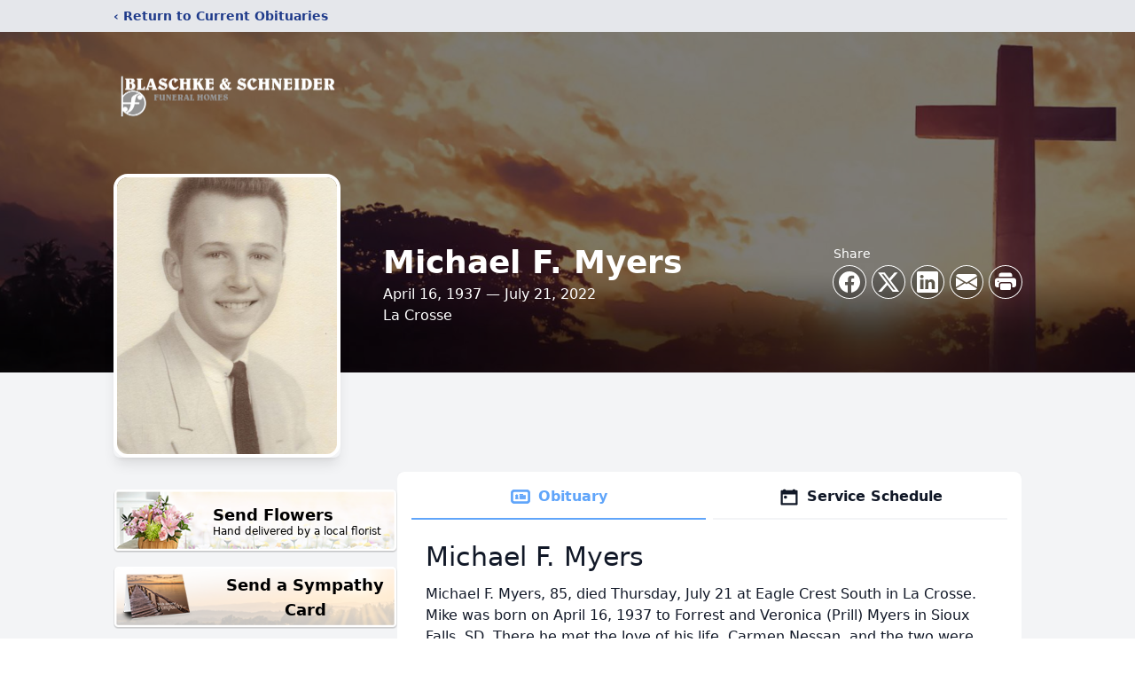

--- FILE ---
content_type: text/html; charset=utf-8
request_url: https://www.google.com/recaptcha/enterprise/anchor?ar=1&k=6LfzCrQfAAAAAC3YVd61Dcsp5rRlrsBIaOnx3-ZD&co=aHR0cHM6Ly93d3cuYmxhc2Noa2VzY2huZWlkZXIuY29tOjQ0Mw..&hl=en&type=image&v=N67nZn4AqZkNcbeMu4prBgzg&theme=light&size=invisible&badge=bottomright&anchor-ms=20000&execute-ms=30000&cb=u10vhsvmz8mc
body_size: 49754
content:
<!DOCTYPE HTML><html dir="ltr" lang="en"><head><meta http-equiv="Content-Type" content="text/html; charset=UTF-8">
<meta http-equiv="X-UA-Compatible" content="IE=edge">
<title>reCAPTCHA</title>
<style type="text/css">
/* cyrillic-ext */
@font-face {
  font-family: 'Roboto';
  font-style: normal;
  font-weight: 400;
  font-stretch: 100%;
  src: url(//fonts.gstatic.com/s/roboto/v48/KFO7CnqEu92Fr1ME7kSn66aGLdTylUAMa3GUBHMdazTgWw.woff2) format('woff2');
  unicode-range: U+0460-052F, U+1C80-1C8A, U+20B4, U+2DE0-2DFF, U+A640-A69F, U+FE2E-FE2F;
}
/* cyrillic */
@font-face {
  font-family: 'Roboto';
  font-style: normal;
  font-weight: 400;
  font-stretch: 100%;
  src: url(//fonts.gstatic.com/s/roboto/v48/KFO7CnqEu92Fr1ME7kSn66aGLdTylUAMa3iUBHMdazTgWw.woff2) format('woff2');
  unicode-range: U+0301, U+0400-045F, U+0490-0491, U+04B0-04B1, U+2116;
}
/* greek-ext */
@font-face {
  font-family: 'Roboto';
  font-style: normal;
  font-weight: 400;
  font-stretch: 100%;
  src: url(//fonts.gstatic.com/s/roboto/v48/KFO7CnqEu92Fr1ME7kSn66aGLdTylUAMa3CUBHMdazTgWw.woff2) format('woff2');
  unicode-range: U+1F00-1FFF;
}
/* greek */
@font-face {
  font-family: 'Roboto';
  font-style: normal;
  font-weight: 400;
  font-stretch: 100%;
  src: url(//fonts.gstatic.com/s/roboto/v48/KFO7CnqEu92Fr1ME7kSn66aGLdTylUAMa3-UBHMdazTgWw.woff2) format('woff2');
  unicode-range: U+0370-0377, U+037A-037F, U+0384-038A, U+038C, U+038E-03A1, U+03A3-03FF;
}
/* math */
@font-face {
  font-family: 'Roboto';
  font-style: normal;
  font-weight: 400;
  font-stretch: 100%;
  src: url(//fonts.gstatic.com/s/roboto/v48/KFO7CnqEu92Fr1ME7kSn66aGLdTylUAMawCUBHMdazTgWw.woff2) format('woff2');
  unicode-range: U+0302-0303, U+0305, U+0307-0308, U+0310, U+0312, U+0315, U+031A, U+0326-0327, U+032C, U+032F-0330, U+0332-0333, U+0338, U+033A, U+0346, U+034D, U+0391-03A1, U+03A3-03A9, U+03B1-03C9, U+03D1, U+03D5-03D6, U+03F0-03F1, U+03F4-03F5, U+2016-2017, U+2034-2038, U+203C, U+2040, U+2043, U+2047, U+2050, U+2057, U+205F, U+2070-2071, U+2074-208E, U+2090-209C, U+20D0-20DC, U+20E1, U+20E5-20EF, U+2100-2112, U+2114-2115, U+2117-2121, U+2123-214F, U+2190, U+2192, U+2194-21AE, U+21B0-21E5, U+21F1-21F2, U+21F4-2211, U+2213-2214, U+2216-22FF, U+2308-230B, U+2310, U+2319, U+231C-2321, U+2336-237A, U+237C, U+2395, U+239B-23B7, U+23D0, U+23DC-23E1, U+2474-2475, U+25AF, U+25B3, U+25B7, U+25BD, U+25C1, U+25CA, U+25CC, U+25FB, U+266D-266F, U+27C0-27FF, U+2900-2AFF, U+2B0E-2B11, U+2B30-2B4C, U+2BFE, U+3030, U+FF5B, U+FF5D, U+1D400-1D7FF, U+1EE00-1EEFF;
}
/* symbols */
@font-face {
  font-family: 'Roboto';
  font-style: normal;
  font-weight: 400;
  font-stretch: 100%;
  src: url(//fonts.gstatic.com/s/roboto/v48/KFO7CnqEu92Fr1ME7kSn66aGLdTylUAMaxKUBHMdazTgWw.woff2) format('woff2');
  unicode-range: U+0001-000C, U+000E-001F, U+007F-009F, U+20DD-20E0, U+20E2-20E4, U+2150-218F, U+2190, U+2192, U+2194-2199, U+21AF, U+21E6-21F0, U+21F3, U+2218-2219, U+2299, U+22C4-22C6, U+2300-243F, U+2440-244A, U+2460-24FF, U+25A0-27BF, U+2800-28FF, U+2921-2922, U+2981, U+29BF, U+29EB, U+2B00-2BFF, U+4DC0-4DFF, U+FFF9-FFFB, U+10140-1018E, U+10190-1019C, U+101A0, U+101D0-101FD, U+102E0-102FB, U+10E60-10E7E, U+1D2C0-1D2D3, U+1D2E0-1D37F, U+1F000-1F0FF, U+1F100-1F1AD, U+1F1E6-1F1FF, U+1F30D-1F30F, U+1F315, U+1F31C, U+1F31E, U+1F320-1F32C, U+1F336, U+1F378, U+1F37D, U+1F382, U+1F393-1F39F, U+1F3A7-1F3A8, U+1F3AC-1F3AF, U+1F3C2, U+1F3C4-1F3C6, U+1F3CA-1F3CE, U+1F3D4-1F3E0, U+1F3ED, U+1F3F1-1F3F3, U+1F3F5-1F3F7, U+1F408, U+1F415, U+1F41F, U+1F426, U+1F43F, U+1F441-1F442, U+1F444, U+1F446-1F449, U+1F44C-1F44E, U+1F453, U+1F46A, U+1F47D, U+1F4A3, U+1F4B0, U+1F4B3, U+1F4B9, U+1F4BB, U+1F4BF, U+1F4C8-1F4CB, U+1F4D6, U+1F4DA, U+1F4DF, U+1F4E3-1F4E6, U+1F4EA-1F4ED, U+1F4F7, U+1F4F9-1F4FB, U+1F4FD-1F4FE, U+1F503, U+1F507-1F50B, U+1F50D, U+1F512-1F513, U+1F53E-1F54A, U+1F54F-1F5FA, U+1F610, U+1F650-1F67F, U+1F687, U+1F68D, U+1F691, U+1F694, U+1F698, U+1F6AD, U+1F6B2, U+1F6B9-1F6BA, U+1F6BC, U+1F6C6-1F6CF, U+1F6D3-1F6D7, U+1F6E0-1F6EA, U+1F6F0-1F6F3, U+1F6F7-1F6FC, U+1F700-1F7FF, U+1F800-1F80B, U+1F810-1F847, U+1F850-1F859, U+1F860-1F887, U+1F890-1F8AD, U+1F8B0-1F8BB, U+1F8C0-1F8C1, U+1F900-1F90B, U+1F93B, U+1F946, U+1F984, U+1F996, U+1F9E9, U+1FA00-1FA6F, U+1FA70-1FA7C, U+1FA80-1FA89, U+1FA8F-1FAC6, U+1FACE-1FADC, U+1FADF-1FAE9, U+1FAF0-1FAF8, U+1FB00-1FBFF;
}
/* vietnamese */
@font-face {
  font-family: 'Roboto';
  font-style: normal;
  font-weight: 400;
  font-stretch: 100%;
  src: url(//fonts.gstatic.com/s/roboto/v48/KFO7CnqEu92Fr1ME7kSn66aGLdTylUAMa3OUBHMdazTgWw.woff2) format('woff2');
  unicode-range: U+0102-0103, U+0110-0111, U+0128-0129, U+0168-0169, U+01A0-01A1, U+01AF-01B0, U+0300-0301, U+0303-0304, U+0308-0309, U+0323, U+0329, U+1EA0-1EF9, U+20AB;
}
/* latin-ext */
@font-face {
  font-family: 'Roboto';
  font-style: normal;
  font-weight: 400;
  font-stretch: 100%;
  src: url(//fonts.gstatic.com/s/roboto/v48/KFO7CnqEu92Fr1ME7kSn66aGLdTylUAMa3KUBHMdazTgWw.woff2) format('woff2');
  unicode-range: U+0100-02BA, U+02BD-02C5, U+02C7-02CC, U+02CE-02D7, U+02DD-02FF, U+0304, U+0308, U+0329, U+1D00-1DBF, U+1E00-1E9F, U+1EF2-1EFF, U+2020, U+20A0-20AB, U+20AD-20C0, U+2113, U+2C60-2C7F, U+A720-A7FF;
}
/* latin */
@font-face {
  font-family: 'Roboto';
  font-style: normal;
  font-weight: 400;
  font-stretch: 100%;
  src: url(//fonts.gstatic.com/s/roboto/v48/KFO7CnqEu92Fr1ME7kSn66aGLdTylUAMa3yUBHMdazQ.woff2) format('woff2');
  unicode-range: U+0000-00FF, U+0131, U+0152-0153, U+02BB-02BC, U+02C6, U+02DA, U+02DC, U+0304, U+0308, U+0329, U+2000-206F, U+20AC, U+2122, U+2191, U+2193, U+2212, U+2215, U+FEFF, U+FFFD;
}
/* cyrillic-ext */
@font-face {
  font-family: 'Roboto';
  font-style: normal;
  font-weight: 500;
  font-stretch: 100%;
  src: url(//fonts.gstatic.com/s/roboto/v48/KFO7CnqEu92Fr1ME7kSn66aGLdTylUAMa3GUBHMdazTgWw.woff2) format('woff2');
  unicode-range: U+0460-052F, U+1C80-1C8A, U+20B4, U+2DE0-2DFF, U+A640-A69F, U+FE2E-FE2F;
}
/* cyrillic */
@font-face {
  font-family: 'Roboto';
  font-style: normal;
  font-weight: 500;
  font-stretch: 100%;
  src: url(//fonts.gstatic.com/s/roboto/v48/KFO7CnqEu92Fr1ME7kSn66aGLdTylUAMa3iUBHMdazTgWw.woff2) format('woff2');
  unicode-range: U+0301, U+0400-045F, U+0490-0491, U+04B0-04B1, U+2116;
}
/* greek-ext */
@font-face {
  font-family: 'Roboto';
  font-style: normal;
  font-weight: 500;
  font-stretch: 100%;
  src: url(//fonts.gstatic.com/s/roboto/v48/KFO7CnqEu92Fr1ME7kSn66aGLdTylUAMa3CUBHMdazTgWw.woff2) format('woff2');
  unicode-range: U+1F00-1FFF;
}
/* greek */
@font-face {
  font-family: 'Roboto';
  font-style: normal;
  font-weight: 500;
  font-stretch: 100%;
  src: url(//fonts.gstatic.com/s/roboto/v48/KFO7CnqEu92Fr1ME7kSn66aGLdTylUAMa3-UBHMdazTgWw.woff2) format('woff2');
  unicode-range: U+0370-0377, U+037A-037F, U+0384-038A, U+038C, U+038E-03A1, U+03A3-03FF;
}
/* math */
@font-face {
  font-family: 'Roboto';
  font-style: normal;
  font-weight: 500;
  font-stretch: 100%;
  src: url(//fonts.gstatic.com/s/roboto/v48/KFO7CnqEu92Fr1ME7kSn66aGLdTylUAMawCUBHMdazTgWw.woff2) format('woff2');
  unicode-range: U+0302-0303, U+0305, U+0307-0308, U+0310, U+0312, U+0315, U+031A, U+0326-0327, U+032C, U+032F-0330, U+0332-0333, U+0338, U+033A, U+0346, U+034D, U+0391-03A1, U+03A3-03A9, U+03B1-03C9, U+03D1, U+03D5-03D6, U+03F0-03F1, U+03F4-03F5, U+2016-2017, U+2034-2038, U+203C, U+2040, U+2043, U+2047, U+2050, U+2057, U+205F, U+2070-2071, U+2074-208E, U+2090-209C, U+20D0-20DC, U+20E1, U+20E5-20EF, U+2100-2112, U+2114-2115, U+2117-2121, U+2123-214F, U+2190, U+2192, U+2194-21AE, U+21B0-21E5, U+21F1-21F2, U+21F4-2211, U+2213-2214, U+2216-22FF, U+2308-230B, U+2310, U+2319, U+231C-2321, U+2336-237A, U+237C, U+2395, U+239B-23B7, U+23D0, U+23DC-23E1, U+2474-2475, U+25AF, U+25B3, U+25B7, U+25BD, U+25C1, U+25CA, U+25CC, U+25FB, U+266D-266F, U+27C0-27FF, U+2900-2AFF, U+2B0E-2B11, U+2B30-2B4C, U+2BFE, U+3030, U+FF5B, U+FF5D, U+1D400-1D7FF, U+1EE00-1EEFF;
}
/* symbols */
@font-face {
  font-family: 'Roboto';
  font-style: normal;
  font-weight: 500;
  font-stretch: 100%;
  src: url(//fonts.gstatic.com/s/roboto/v48/KFO7CnqEu92Fr1ME7kSn66aGLdTylUAMaxKUBHMdazTgWw.woff2) format('woff2');
  unicode-range: U+0001-000C, U+000E-001F, U+007F-009F, U+20DD-20E0, U+20E2-20E4, U+2150-218F, U+2190, U+2192, U+2194-2199, U+21AF, U+21E6-21F0, U+21F3, U+2218-2219, U+2299, U+22C4-22C6, U+2300-243F, U+2440-244A, U+2460-24FF, U+25A0-27BF, U+2800-28FF, U+2921-2922, U+2981, U+29BF, U+29EB, U+2B00-2BFF, U+4DC0-4DFF, U+FFF9-FFFB, U+10140-1018E, U+10190-1019C, U+101A0, U+101D0-101FD, U+102E0-102FB, U+10E60-10E7E, U+1D2C0-1D2D3, U+1D2E0-1D37F, U+1F000-1F0FF, U+1F100-1F1AD, U+1F1E6-1F1FF, U+1F30D-1F30F, U+1F315, U+1F31C, U+1F31E, U+1F320-1F32C, U+1F336, U+1F378, U+1F37D, U+1F382, U+1F393-1F39F, U+1F3A7-1F3A8, U+1F3AC-1F3AF, U+1F3C2, U+1F3C4-1F3C6, U+1F3CA-1F3CE, U+1F3D4-1F3E0, U+1F3ED, U+1F3F1-1F3F3, U+1F3F5-1F3F7, U+1F408, U+1F415, U+1F41F, U+1F426, U+1F43F, U+1F441-1F442, U+1F444, U+1F446-1F449, U+1F44C-1F44E, U+1F453, U+1F46A, U+1F47D, U+1F4A3, U+1F4B0, U+1F4B3, U+1F4B9, U+1F4BB, U+1F4BF, U+1F4C8-1F4CB, U+1F4D6, U+1F4DA, U+1F4DF, U+1F4E3-1F4E6, U+1F4EA-1F4ED, U+1F4F7, U+1F4F9-1F4FB, U+1F4FD-1F4FE, U+1F503, U+1F507-1F50B, U+1F50D, U+1F512-1F513, U+1F53E-1F54A, U+1F54F-1F5FA, U+1F610, U+1F650-1F67F, U+1F687, U+1F68D, U+1F691, U+1F694, U+1F698, U+1F6AD, U+1F6B2, U+1F6B9-1F6BA, U+1F6BC, U+1F6C6-1F6CF, U+1F6D3-1F6D7, U+1F6E0-1F6EA, U+1F6F0-1F6F3, U+1F6F7-1F6FC, U+1F700-1F7FF, U+1F800-1F80B, U+1F810-1F847, U+1F850-1F859, U+1F860-1F887, U+1F890-1F8AD, U+1F8B0-1F8BB, U+1F8C0-1F8C1, U+1F900-1F90B, U+1F93B, U+1F946, U+1F984, U+1F996, U+1F9E9, U+1FA00-1FA6F, U+1FA70-1FA7C, U+1FA80-1FA89, U+1FA8F-1FAC6, U+1FACE-1FADC, U+1FADF-1FAE9, U+1FAF0-1FAF8, U+1FB00-1FBFF;
}
/* vietnamese */
@font-face {
  font-family: 'Roboto';
  font-style: normal;
  font-weight: 500;
  font-stretch: 100%;
  src: url(//fonts.gstatic.com/s/roboto/v48/KFO7CnqEu92Fr1ME7kSn66aGLdTylUAMa3OUBHMdazTgWw.woff2) format('woff2');
  unicode-range: U+0102-0103, U+0110-0111, U+0128-0129, U+0168-0169, U+01A0-01A1, U+01AF-01B0, U+0300-0301, U+0303-0304, U+0308-0309, U+0323, U+0329, U+1EA0-1EF9, U+20AB;
}
/* latin-ext */
@font-face {
  font-family: 'Roboto';
  font-style: normal;
  font-weight: 500;
  font-stretch: 100%;
  src: url(//fonts.gstatic.com/s/roboto/v48/KFO7CnqEu92Fr1ME7kSn66aGLdTylUAMa3KUBHMdazTgWw.woff2) format('woff2');
  unicode-range: U+0100-02BA, U+02BD-02C5, U+02C7-02CC, U+02CE-02D7, U+02DD-02FF, U+0304, U+0308, U+0329, U+1D00-1DBF, U+1E00-1E9F, U+1EF2-1EFF, U+2020, U+20A0-20AB, U+20AD-20C0, U+2113, U+2C60-2C7F, U+A720-A7FF;
}
/* latin */
@font-face {
  font-family: 'Roboto';
  font-style: normal;
  font-weight: 500;
  font-stretch: 100%;
  src: url(//fonts.gstatic.com/s/roboto/v48/KFO7CnqEu92Fr1ME7kSn66aGLdTylUAMa3yUBHMdazQ.woff2) format('woff2');
  unicode-range: U+0000-00FF, U+0131, U+0152-0153, U+02BB-02BC, U+02C6, U+02DA, U+02DC, U+0304, U+0308, U+0329, U+2000-206F, U+20AC, U+2122, U+2191, U+2193, U+2212, U+2215, U+FEFF, U+FFFD;
}
/* cyrillic-ext */
@font-face {
  font-family: 'Roboto';
  font-style: normal;
  font-weight: 900;
  font-stretch: 100%;
  src: url(//fonts.gstatic.com/s/roboto/v48/KFO7CnqEu92Fr1ME7kSn66aGLdTylUAMa3GUBHMdazTgWw.woff2) format('woff2');
  unicode-range: U+0460-052F, U+1C80-1C8A, U+20B4, U+2DE0-2DFF, U+A640-A69F, U+FE2E-FE2F;
}
/* cyrillic */
@font-face {
  font-family: 'Roboto';
  font-style: normal;
  font-weight: 900;
  font-stretch: 100%;
  src: url(//fonts.gstatic.com/s/roboto/v48/KFO7CnqEu92Fr1ME7kSn66aGLdTylUAMa3iUBHMdazTgWw.woff2) format('woff2');
  unicode-range: U+0301, U+0400-045F, U+0490-0491, U+04B0-04B1, U+2116;
}
/* greek-ext */
@font-face {
  font-family: 'Roboto';
  font-style: normal;
  font-weight: 900;
  font-stretch: 100%;
  src: url(//fonts.gstatic.com/s/roboto/v48/KFO7CnqEu92Fr1ME7kSn66aGLdTylUAMa3CUBHMdazTgWw.woff2) format('woff2');
  unicode-range: U+1F00-1FFF;
}
/* greek */
@font-face {
  font-family: 'Roboto';
  font-style: normal;
  font-weight: 900;
  font-stretch: 100%;
  src: url(//fonts.gstatic.com/s/roboto/v48/KFO7CnqEu92Fr1ME7kSn66aGLdTylUAMa3-UBHMdazTgWw.woff2) format('woff2');
  unicode-range: U+0370-0377, U+037A-037F, U+0384-038A, U+038C, U+038E-03A1, U+03A3-03FF;
}
/* math */
@font-face {
  font-family: 'Roboto';
  font-style: normal;
  font-weight: 900;
  font-stretch: 100%;
  src: url(//fonts.gstatic.com/s/roboto/v48/KFO7CnqEu92Fr1ME7kSn66aGLdTylUAMawCUBHMdazTgWw.woff2) format('woff2');
  unicode-range: U+0302-0303, U+0305, U+0307-0308, U+0310, U+0312, U+0315, U+031A, U+0326-0327, U+032C, U+032F-0330, U+0332-0333, U+0338, U+033A, U+0346, U+034D, U+0391-03A1, U+03A3-03A9, U+03B1-03C9, U+03D1, U+03D5-03D6, U+03F0-03F1, U+03F4-03F5, U+2016-2017, U+2034-2038, U+203C, U+2040, U+2043, U+2047, U+2050, U+2057, U+205F, U+2070-2071, U+2074-208E, U+2090-209C, U+20D0-20DC, U+20E1, U+20E5-20EF, U+2100-2112, U+2114-2115, U+2117-2121, U+2123-214F, U+2190, U+2192, U+2194-21AE, U+21B0-21E5, U+21F1-21F2, U+21F4-2211, U+2213-2214, U+2216-22FF, U+2308-230B, U+2310, U+2319, U+231C-2321, U+2336-237A, U+237C, U+2395, U+239B-23B7, U+23D0, U+23DC-23E1, U+2474-2475, U+25AF, U+25B3, U+25B7, U+25BD, U+25C1, U+25CA, U+25CC, U+25FB, U+266D-266F, U+27C0-27FF, U+2900-2AFF, U+2B0E-2B11, U+2B30-2B4C, U+2BFE, U+3030, U+FF5B, U+FF5D, U+1D400-1D7FF, U+1EE00-1EEFF;
}
/* symbols */
@font-face {
  font-family: 'Roboto';
  font-style: normal;
  font-weight: 900;
  font-stretch: 100%;
  src: url(//fonts.gstatic.com/s/roboto/v48/KFO7CnqEu92Fr1ME7kSn66aGLdTylUAMaxKUBHMdazTgWw.woff2) format('woff2');
  unicode-range: U+0001-000C, U+000E-001F, U+007F-009F, U+20DD-20E0, U+20E2-20E4, U+2150-218F, U+2190, U+2192, U+2194-2199, U+21AF, U+21E6-21F0, U+21F3, U+2218-2219, U+2299, U+22C4-22C6, U+2300-243F, U+2440-244A, U+2460-24FF, U+25A0-27BF, U+2800-28FF, U+2921-2922, U+2981, U+29BF, U+29EB, U+2B00-2BFF, U+4DC0-4DFF, U+FFF9-FFFB, U+10140-1018E, U+10190-1019C, U+101A0, U+101D0-101FD, U+102E0-102FB, U+10E60-10E7E, U+1D2C0-1D2D3, U+1D2E0-1D37F, U+1F000-1F0FF, U+1F100-1F1AD, U+1F1E6-1F1FF, U+1F30D-1F30F, U+1F315, U+1F31C, U+1F31E, U+1F320-1F32C, U+1F336, U+1F378, U+1F37D, U+1F382, U+1F393-1F39F, U+1F3A7-1F3A8, U+1F3AC-1F3AF, U+1F3C2, U+1F3C4-1F3C6, U+1F3CA-1F3CE, U+1F3D4-1F3E0, U+1F3ED, U+1F3F1-1F3F3, U+1F3F5-1F3F7, U+1F408, U+1F415, U+1F41F, U+1F426, U+1F43F, U+1F441-1F442, U+1F444, U+1F446-1F449, U+1F44C-1F44E, U+1F453, U+1F46A, U+1F47D, U+1F4A3, U+1F4B0, U+1F4B3, U+1F4B9, U+1F4BB, U+1F4BF, U+1F4C8-1F4CB, U+1F4D6, U+1F4DA, U+1F4DF, U+1F4E3-1F4E6, U+1F4EA-1F4ED, U+1F4F7, U+1F4F9-1F4FB, U+1F4FD-1F4FE, U+1F503, U+1F507-1F50B, U+1F50D, U+1F512-1F513, U+1F53E-1F54A, U+1F54F-1F5FA, U+1F610, U+1F650-1F67F, U+1F687, U+1F68D, U+1F691, U+1F694, U+1F698, U+1F6AD, U+1F6B2, U+1F6B9-1F6BA, U+1F6BC, U+1F6C6-1F6CF, U+1F6D3-1F6D7, U+1F6E0-1F6EA, U+1F6F0-1F6F3, U+1F6F7-1F6FC, U+1F700-1F7FF, U+1F800-1F80B, U+1F810-1F847, U+1F850-1F859, U+1F860-1F887, U+1F890-1F8AD, U+1F8B0-1F8BB, U+1F8C0-1F8C1, U+1F900-1F90B, U+1F93B, U+1F946, U+1F984, U+1F996, U+1F9E9, U+1FA00-1FA6F, U+1FA70-1FA7C, U+1FA80-1FA89, U+1FA8F-1FAC6, U+1FACE-1FADC, U+1FADF-1FAE9, U+1FAF0-1FAF8, U+1FB00-1FBFF;
}
/* vietnamese */
@font-face {
  font-family: 'Roboto';
  font-style: normal;
  font-weight: 900;
  font-stretch: 100%;
  src: url(//fonts.gstatic.com/s/roboto/v48/KFO7CnqEu92Fr1ME7kSn66aGLdTylUAMa3OUBHMdazTgWw.woff2) format('woff2');
  unicode-range: U+0102-0103, U+0110-0111, U+0128-0129, U+0168-0169, U+01A0-01A1, U+01AF-01B0, U+0300-0301, U+0303-0304, U+0308-0309, U+0323, U+0329, U+1EA0-1EF9, U+20AB;
}
/* latin-ext */
@font-face {
  font-family: 'Roboto';
  font-style: normal;
  font-weight: 900;
  font-stretch: 100%;
  src: url(//fonts.gstatic.com/s/roboto/v48/KFO7CnqEu92Fr1ME7kSn66aGLdTylUAMa3KUBHMdazTgWw.woff2) format('woff2');
  unicode-range: U+0100-02BA, U+02BD-02C5, U+02C7-02CC, U+02CE-02D7, U+02DD-02FF, U+0304, U+0308, U+0329, U+1D00-1DBF, U+1E00-1E9F, U+1EF2-1EFF, U+2020, U+20A0-20AB, U+20AD-20C0, U+2113, U+2C60-2C7F, U+A720-A7FF;
}
/* latin */
@font-face {
  font-family: 'Roboto';
  font-style: normal;
  font-weight: 900;
  font-stretch: 100%;
  src: url(//fonts.gstatic.com/s/roboto/v48/KFO7CnqEu92Fr1ME7kSn66aGLdTylUAMa3yUBHMdazQ.woff2) format('woff2');
  unicode-range: U+0000-00FF, U+0131, U+0152-0153, U+02BB-02BC, U+02C6, U+02DA, U+02DC, U+0304, U+0308, U+0329, U+2000-206F, U+20AC, U+2122, U+2191, U+2193, U+2212, U+2215, U+FEFF, U+FFFD;
}

</style>
<link rel="stylesheet" type="text/css" href="https://www.gstatic.com/recaptcha/releases/N67nZn4AqZkNcbeMu4prBgzg/styles__ltr.css">
<script nonce="Jv0ySSSTrc7uZCGyBDC6qw" type="text/javascript">window['__recaptcha_api'] = 'https://www.google.com/recaptcha/enterprise/';</script>
<script type="text/javascript" src="https://www.gstatic.com/recaptcha/releases/N67nZn4AqZkNcbeMu4prBgzg/recaptcha__en.js" nonce="Jv0ySSSTrc7uZCGyBDC6qw">
      
    </script></head>
<body><div id="rc-anchor-alert" class="rc-anchor-alert"></div>
<input type="hidden" id="recaptcha-token" value="[base64]">
<script type="text/javascript" nonce="Jv0ySSSTrc7uZCGyBDC6qw">
      recaptcha.anchor.Main.init("[\x22ainput\x22,[\x22bgdata\x22,\x22\x22,\[base64]/[base64]/[base64]/MjU1OlQ/NToyKSlyZXR1cm4gZmFsc2U7cmV0dXJuISgoYSg0MyxXLChZPWUoKFcuQkI9ZCxUKT83MDo0MyxXKSxXLk4pKSxXKS5sLnB1c2goW0RhLFksVD9kKzE6ZCxXLlgsVy5qXSksVy5MPW5sLDApfSxubD1GLnJlcXVlc3RJZGxlQ2FsbGJhY2s/[base64]/[base64]/[base64]/[base64]/WVtTKytdPVc6KFc8MjA0OD9ZW1MrK109Vz4+NnwxOTI6KChXJjY0NTEyKT09NTUyOTYmJmQrMTxULmxlbmd0aCYmKFQuY2hhckNvZGVBdChkKzEpJjY0NTEyKT09NTYzMjA/[base64]/[base64]/[base64]/[base64]/bmV3IGdbWl0oTFswXSk6RD09Mj9uZXcgZ1taXShMWzBdLExbMV0pOkQ9PTM/bmV3IGdbWl0oTFswXSxMWzFdLExbMl0pOkQ9PTQ/[base64]/[base64]\x22,\[base64]\\u003d\x22,\x22FcKrPi9sP3jDln/CghwQw4TDpsK0wqZmbx7Ci2tMCsKZw7rCmyzCr0fCvsKZfsKgwo4BEMKLA2xbw5NLHsOLEzd6wr3Dn3oucF1Iw6/DrkAgwpw1w4Q0ZFIwesK/[base64]/DhsOCwrd2H8OcwoHCjHkHw7lMXsObDALCkHzDmkEFYQbCqsOQw4bDgiAMRUsOMcKEwpA1wrt/w5fDtmUWJx/CgiTDjMKOSxbDkMOzwrYbw7wRwoYBwpdcUMKWUHJTSMOIwrTCvU4Mw7/[base64]/CrMKnLcO+PcO9w5AIwrbCnsOgecOFR8OVdMKWQy7Cqxlww6jDosKiw7fDrCTCjcOOw5txAkzDtm1/w4J/eFfCjzbDucO2V2RsW8K3N8Kawp/[base64]/[base64]/PT3DrBFhw4MawrTDscO3N8KEVcOdV1ZleBXDpHAcwrXDo2bDgRF1ZRIew7hDdMKFwp51bQ7ClMO2ScK+UcO7E8KDWXJZYhrDmBTDpsObW8KjfcOsw6PCvhHCksKpWyoRKxbCgcK6ZgMjIHY4FMKVw6HDsSnCq3/DoTozw40MwpTDhUfCqG5BO8Obw5rDt0nDkMK2ND/Cvzpzw7LDqsOMwo8jwpltR8O7wo3DqcKsFHF9e2zCtSMRwooMwptfQcK+w4LDsMOKw5ccw74ifS4GVWjDn8KxBTDDucO6Q8KyAirCjcK3w6nDssOzD8Osw4JZdRNIwpvCvcONAnHDusKhwofCvsOIwqdJAcKQXxkYIX8pF8O6UcOKWsOIe2XCmzvDrMK/w7t8ZjTDgsOCw5TDvWVYV8Obw6Zxw61Uw7U6wrnClyUTQifDs3PDo8ObWMO3wodwwqrDn8O6worDmsOMAGZacn/DlGsVwpPDq3J4JsO6RcKKw6vDnMOawojDmcKbwpwadcOzw6HCosKSWcKdw6cHdcKmw5vCicOMdMK3LBbCsTvDqMO0woxiYEZqV8OIw4TCpcK1wpl/w5x/w5MEwrhfwoU+w7x7LcKQNnI+woPCl8OEwqfCgMKVTg4bwqvCtsOpw71/[base64]/CnQtkGE3CjsOPIjpowqrCrGfDnMO9LsKdMU1aU8OPYcKUw73Cg13CoMK2LcOcw4zCjMK0w5VrBFbCgsK4w5dpw6vDv8KdD8KPe8K8woPDtcOZwrcOSMOFTcKiDsOnwowSw7t8bHtXcD/[base64]/CgsOdwrNuwq1Rw7nCscOyw5YPa8KRw4MoexPDpcKKwrU7woMmWcO2wr1nLsKZwqfCikjDtkzChsKcwpV4fV8Sw4pAXMK0d3cjwo8wEcOwwpDCsmI4FsKQXcOpXcKDScKpbSrDkgfDk8KTV8O+KWdqwoNfOA/CvsKswqwLD8KDHMK9wo/DjlzCv0zDrRhlIMKiFsK2wq/DvXjClQRqZivDiVgVw49Ww6tDw4jCskjDvMOpNRjDvMOfwrBgMMKLwqnCvkrCp8KXw6obw6ADe8KgJsKBHcKbf8KfJsOTSE3CnEbCi8OWw6HDhwTDsj8aw4cILWHDj8KswrTDlcO9d2zDpgHDqsKQw4rDu3RBRcK6wrVXw77Cgn/[base64]/Cv2ZaYGAWUinCmcK9WxfDnBtpY8OEeMOMwpMww7bDrMObPGRZQcKOXcOLG8Ouw4sNwojDtMO5DcKKDMOjw4tOYD5Nw4Mqw6RyXWVWQ3PDucO9YlbDr8Kow4/CsBfDpMKVwpjDtBAnXzcBw7DDmcOjOUwBw59lMCksGj3Dlw0+wr3Ct8O6AkQIRXUJw43CrRHCnhfCjMKCwo/[base64]/[base64]/CjXhUeVoXfsO3w7fDusK3dcKdw7YRKcOGK8KBwrQ+wo4UYsKVw6cBwoHCrAQyTlUiwpPCi2rDt8K0M1rCjsKOwplqwo/DtifCnhgnw7xUIcK7wrx8wpswNjXDjcKpw5gBwoPDmDzCr19rHH/[base64]/[base64]/woUDOsKOTsOcw40zw4oPMx/DhiTDp1IBT8KjHyLCqBzDonsqKg1Ww4ELw45GwrcKw6XDikfDvcK/w4AtUMKjLR/CiCIvwoPCk8OUGktFa8OaM8OIQmLDmsK2FRRDw7wWHMKIQ8KENE5hHcOrw6nClFpXwps9wr7CkFvCpBLCoxIjSVzCp8OEwpzCqcK1ahjChsO/b1FqJyR4w4zCqcKuOMKcDxTDrcOsAzYaeA4CwrocacKmw4PClMO7w5k6bMO6GTMmwpPCunhCbMK7w7HCmXU4ZwhOw43DvMOfLsOWw5TCuCt6B8KeS1PDtU3CsWAYw7UEM8OvQMOUw7fCuR/[base64]/CgsOUDGfDkGnCh3/Dg8O/wpXDnQjDjmoJw6UxG8OwRsOfw5fDuzjDgwXDiTjDiDNQB1cnwrIYwqPCtSM2TMOHcsOZwo9vVzQRwpIUK3PDhQjCpsO1w4bDgMOOwrMKwq0pw41vf8Kaw7ULwqrCr8KFw6Inwq7CiMODVsO/VMOoAMO1PCgBwrcVw5lPM8ODwqsiQQnDoMKaPcOUSTLCg8O+wrDDhyPCr8KUw4IUwogYwrsmwpzClzI1PMKJfUAtJsKTwqFtNRZYwr/ClSrDlDNpwqHCg2rDsFLCuX1Iw708wofDv2gILjvDvjDCl8Krw6lJw4VHJcKIw6HDn2XDn8OTwoJZw5PCkMOYw6DChH/DjcKlw7kccsOrdibDs8OJw4Fxa2JpwppfTcO/wpnCtXzDrsKOwoPCtxXCnsOcLA/DjWLDoWLCszJ0Y8Kca8KpPcKvXsKxw7BSYMKOF0Fuwox4LcKgw7nClx8gEjxmc0Rhw7rCocK9w5QIWsORZg8aezN+XMKPfnAYImJzIQAMwroof8Kqw7EiwqnDqMOYwoQgODtTH8OVw55Hwo/[base64]/DuyfCvw/[base64]/[base64]/Dm8KQwrF0BMKOe8K8wqjDmsKhw71sw7fCuAvCjcKMwr8qQAtlPjYrwqvCrsKLQcO2XsKzFT7Chz/CrMKswr1Uw48GAcOXRhV8w5fCp8KlRClXdzvDlMK0F3vDn01PZsOOBsKoVz4OwobDpcOqwrHDqRcDRcO+w4jCiMKZw6ELw4lxw6lywpjCicOqB8OpGMODw641wocyA8KpBGkrw7PDqzMDw7jDtTMZwqnDgHvCtmw/[base64]/DhMKVw5PDtMOXwrVSZUXCp8K3FiYkIcO8wpMiw7/Dn8KKw6XDm23DosKawp7ChcOewqs4bMKmOVHDjMO0S8KkR8KFw6nDo0hkwoN2w40xSsK4KgvDg8K/wrzCuFvDh8O+wovCuMOScBBvw6zCsMKQwpDDsVJAw6p/b8KJw4YPHcOVw4xbwqtAf1xhc3rDtjQEfXhSw4tYwp3DgMOxwpXDlgNiwr9vwpxODE0Fw5XCjsOKY8OJG8KeKMKzakIzwqZZw7jDlnjDuQfCuzYmP8OIw7l8KMOCwq5Ww7rDgk/[base64]/[base64]/csOQWsOWHBzClsKRw5dkKiLDq0gCR8KXwqvDpsOIGcKiF8OhKsKWw4HCo0nDmU3DjcOzRcKFwpclwpvDvU07VhHDpUjCnFAJCV5rwp/CmX7CosOKP2XCncKkYsKDTcKNcGnCocO/[base64]/DkMKCQlTDgUXCjijDhsK/Yho7w5XCmsOubmfDl8KaSsKNwqVIc8OEw5MwaGM5eyUFwqnCl8O7e8KPw4TDuMOQXMO7w4dkKsODDkDCr0/DsG3DksKAwpDDmzkCwowaDsKMIMO5JcK+B8KaWyXDisKKwrgYEU3DiD1Nwq7CrCp9wqpDOXgTwq0tw7lVw6vCkcKDZcKhYDsLw5IVDsKkwqbCusOvcHrCmkgXwrwfw53DpcONNHLDjcOEXkHDtsOswp7Cn8O5w5jCncK/[base64]/DnMONQMOPVEfDrT3CvjbDqsOBw5PCnMO/wo7DsHgPwqfDhsKgCsOMw6dsW8KdUsK7w7AeG8KzwppqZsKnw47Cky8CFRnCrcOLQh57w5Z9w5fCr8KEO8KnwphYw6fCn8OEVkQGFMOGKMOmwprChFPCp8KKw6zCr8OwIMOAwoXDm8KoDwzCmcK6W8ORwrErMT8/H8Opw75wDMOgwq3ClnXClcKXRBfDj3TDi8K6NMKWw7nDisKXw40Ww6sEw64qw55Qw4HDhFMWw5zDhMODT0RRw4YCwrJow5FqwpMCH8KiwoXCsThGB8KPJMKKw43DpsK9AifCpnzCvMOCJcKheXnClsO9wrfDmsKHHmDCrm0Ew6Yyw6jCnH1ww4woYyPDscKBOsO4wq/CpRgjwoENOBrCogjCoFwvYcOlLSHCjwnDklbCisK5a8KgLHbDl8OaWi8QLsORfm/Cq8KcQMOrY8O6wrNNRRnCjsKpEMOIVcOLwrbDrMKQwr7Dl3TCv35EPcKpQULDpMKEwo80wpTCs8K8wpzCpEovw6QewqjChl3DhCl7IzEGOcOyw4TDscOfWMKMeMOcV8OWYABeRDxLG8KvwoNFciLDt8KCwoXCpD8Dw4LCtUpiNsO/[base64]/[base64]/Clk8GRh5+Z8K9A8KMwr8qwpJ2ecKzPTLDoVfDqsKaf17Dkg9HOMKFwp7DsHHDu8KjwrlgWwfCjsOUwq/DmGUCw6TDn2XDmMOkw7LCtgPDmknDh8KLw5F1GcOfEMKtw7l+R1bCukopc8Orwr8twqnDknjDml/DvcO/[base64]/DlDRiP8OowqLDm2wOwpFSCMKcblPCty/[base64]/CjMOEw77CtcOvC0/Ct8KjWMOhwpjCkTscFMO8w4bDgMO4wovCuBjCkcOFNHVgRMO7PcKcfBhwRsOeLC3CncKFN1cGwqEqbGlJwo/Cm8ORw4/DosOdRyJBwroTwqUzw4bDrjEEwrY7wpPDtMO4f8Kvw57CqlnCisKrMUIbW8KQw43CpVEFaw/Dkn7DlQdiwozCnsK9aA7DoDIoC8KlwqjDjRLDrcKYwr0ewqdZLmwWCUZPw4rCrcKBwp9BPkbCvAfClMOlwrHDoj3DjcKrKwLDjMOqIsK5VsKfwprCizLCocK/w4PCuSjDr8Oxw7nCq8Oqw4pvwqx3ScOzTDPCksKUwp3CqUDCn8Obw4PDkn4fGMODw4jDiS/Ci27Ck8KaIWLDiz7CtMO8bnLCoFocQ8K6wo7DhSwTfxTCscKgw7wLXH1swpnDsz/[base64]/eMODYD0yJcOAw5t7UsKJC8OBwq4eF8K/wozDr8OjwoRwQFYAJXEuwrnDpyAgTMKlUlPDi8OGZBLDpwfCncOIw5h+w7rDg8OPwrgbUcKmw7YDwozCkWTCqMO9wqRNZMKBQUDDncOtbCxJw6NlR27DrsK3w5TDj8O0woYBa8OiEwEvw6shwq91w6DDoEkpFMOOw7nDlMOgw4LCm8K5woPDiV8Owq/Cq8OjwqlzKcOlw5Zaw5nDiibCgsKkw5XDt3Ipw7drwp/[base64]/wo/DvShwfCNGw63Ci8KcwpMWAQrDq8O5wo8dDxZxw49Uw4U1B8KRbwrCscOcwpzCmA88VcO8wo8bwp4uacKRPMOEwo1oDT00HcK4wobCuSfCmAAbwqpXwpTChMK+w7JIaWLCkkwjw6cqwrbDn8KmTQITw6/CnUswHRksw7vDjsKBLcOuw5vDp8OMwpXDm8KjwpwBwrBrFSFWZcOxwpXDvyQVw6vDqMKOb8K/[base64]/[base64]/Dkg9Owp0qY35UwptTwp9sXMKfcsOuwprCjMOZw69jwofCosOQwpTCrcO7bhrDhCXDmgg/bBhkBGDDv8OvbsKVf8KFFsO6HMOJZcO+DcOcw4rDgC8vTsOPfGtbw7DCux/CpMOPwp3ChAnDqykvw6wvwqzCiRoMwobCsMOkwq/DpUHCglbDiRTDg0kJw7/Ch3k8CcK3fxHDj8OkRsKmwq7CjRI0SMK9AGzCjkjChEwfw6Fvw5rCrwnDhHLDqkvDhG5USMOmBsKoIcOueVvDjMKzwpl+w4XDtcO3w47Cu8OYwrnCqcOHwo/Cr8Oaw6gTR1BUVF3CjsKRCEdywoIkw54Swo3DgxLCqMO8On7Cjw7Cj3HCiWlrSinDjwBzVCo8wrkIw6IwSTbDp8OSw5rDm8OEKUBdw6Bfa8Kuw6MfwrMETsOww4TCvE8Kw6Fww7PDujBiwo13wrvCsG3Ds2fCsMKJw67ChcKULsKqwoTDnW49wqQ/[base64]/Cn3zCmj7CksOObcOGw54NwrRlwqUkwoPCiwLCoClIehQYVHXCuTTDnALDmxcwHMOVw7dVwrrDtGbDlcOKw6bDg8OoP3rCqsK6w6A/[base64]/DoysBJF5kHEwVw4NLwpccw5wWUsKywqNPwoMCwrrCsMOcGsKTIDBmQzDDsMO8w4gWFcKswpo3ZsKawr1LQ8O1EsOYIcOnM8Ksw7rDvAXDucK3VmMtUcOzw6xUwpnCnXZ3X8KrwrI7KT3Cvnk8ejBJGhLChsOhw7rCrn7Dm8KAw707wpgKwrgIcMOzwrF5wp48w7/[base64]/[base64]/CkMOxG8OVw6x0woDCsnbCnMO/w4HCtBLChMKpwp7DkRrDtDLClMOww7TDnMKYeMO3DMKCw55RGMKUwqUow4PCtcKwcMOlwpnDqFNKw7/Dt1Mpwpp+wp/Ci0s0w5XDjMKIw5V4HsOsQsO8WDDCsjNbTUMsG8O3dcOjw7cDAUjDgQ3CiHLDtMO5w6bDugQBwqTDr3bCoxLCisK/H8O+SsKywqrDmMOQUcKOwpjCocKrNsKBw7ZkwqJ1IsOBNcKDe8OMw4ludE7ClcO9w7zDjh9lAXjCnMOGSMOdwol9PcK5w5nCssOiwprCr8OdwoTCtBjDu8KxRcKfO8KVfsOqwrwcFsOJwr8uw6hPw5g7T3LDu8K1f8OOLwTDjMKWw6HChFAzw7wiIG0nwrXDmy/DpsK1w5QSwqpJN3zCh8ObfMOwchAGIMO0w6zCpmbDuHzCusKYUcKZw4Vkw6rCiiEtw7UswrDDp8K/TRcgwpljUsKiKcOJKDRew4LDhcOtRwJswofDpWAZw4NcOsKVwqwfwqtgw4oUFsKgw5Yxw5gbIBV+ZMKBwqF6wpDDjnERUzXDkA8Fw7rDhMOjw5hrwqbCoEdBacOAcMKefVUgwo4/w7PDqMO/FcO3woISw7gkfsK7w7khQjxeEsK8KMK8w47Do8OGKMO5fjzDt1JORTgUBzVVw7HCg8KnTMKIY8Olw4PDtjbCmGjDig59w7phw4PDjVopMjtjScOfdBlnw5rClX/CqsKtw7hcw43ChMKXw6rCu8Kcw61/wr7Ci150w63Cg8K/w6LCnMKqw7vDuRpWwoZWw6DClsOFw5XDtRnCi8OCw5cfCWY/QEHDpFNnYDXDlDvDsyxve8KcwqHDklHCjFNmPsKHw7hjHsKFOiLCmMKbwoJVMcK+FBbDs8Kmwq/DrMOxw5HCihDCiw4eWi50w6DDucOqPMKpQXZbFcK5w6JUw4zCkMOyw7PDocKEwrjClcK1NH7DnFA/wp1iw6LDtcK+ZgXCkStmwqoJw6TCjMOOw5jChQZlwqTCjxs4woRbIWHDpMKvw4nCjsOSDhlJeGtRwrPCkcOnJFrDkBlQw67Crm5Fw7PDrMOxenvCgBPCsCLCrR7CkMKmY8KUwrwMJ8KkWcO5w7UVSsKuwp5ZHsKcw4BSbCrDrcKcVMO/w45Wwr5dM8KmwojDh8OSwpPCgMOQXRVrJ19NwqozTFnCoXpjw4fCnHoYUGLDmcKNERABHG3DrsOmw5NJw6DDp2rDgnbDkxHCv8ObVkk7MBEOa3IoRcKMw4FnIyYNU8K/bsO3PcOuw68/e2Q5VQ9Lwr7Cm8OednY5E23DpsOjw6ggw4nCoyhww6MueDI3V8KHwqcELsKuBUxhwp3Dk8KFwoQRwoY6w60uIsOtw53CucOnG8OrQklEwrzCg8Odw63Dv2HDrB/[base64]/XsOIw7s1w5jCisK0wqdTw4p/w6sAFUkZD18SPnXDqsK5ZMK/[base64]/Cr8OSSMOZw7PDiUJNEGrDocKTw6TDrMKKCx0dFcKLZWRhwpApw7jDuMO7wrLCi3fCj1Apw5IscMKNPcObA8KnwqsgwrXCol8cwrpKw4LCmsOrw6w1w41LwrHDj8KHQyogwp5pFMKYTsOtcMOHZXfDmxM8fMOHwq7CtsO9wpsSwoQpwpRHwrE9wqAKYQTDgDl2ET/CvMKAwpI1P8OXw7kqw7fDlXXCiAkCw7/CjsOOwoE7w4c4KMO4wq8jLhZ6aMKRTh7DmQTCpMOQwrBLwq9OwpHCvXjCvCUEc2g2UcOkwqfCucOkwqFlYhsWw5k6BBfDoVI0d3gCw4haw48jDMKmJcKzLnnCq8KjW8OTDsKZfHLDm31/L1wpwpxJwqIZGHUEAXMyw6TCqsOXG8OSw6fDjsOTNMKLwo/ClT4jYMK+wrYow7R0TlPDrXjDjcK0wq7CjMO9w7TDvQ53woLDoTxEw5gddF1EVsK4TcOXMsOGwq/ChMKRw6LCl8OQDh0XwqxlVMOpwrDDpCobQsOvBsOfe8Oiw4nCk8Kxw4LDmFsYccKjCcKVSkM2wofCvsK1dsKMOMOoaDEcw6zCkQspOzsMwrbCgk7DucKuw4DDgmPCuMOOeGLCoMK4CcK+wq7Cr3Q5QMKjNcOUeMK/DMOIw7jChknCu8KPemIvwrp1HcONFGoGOcKyI8Oiw47DjMKQw7TCs8OMJMKfWx5/w6fCn8KJw6tHw4TDvW3DkcOuwpvCqU/CiQ7CsVQlw7/Cs1JJw5jCoQvDmEV+wqXDlDPDhsOyXU7DnsOxwotXXcKPFlgkAsKYw6ZJw4PDp8KQwpvCh04ELMOxw47DrcOKwpFVw6cHYsKZS1vDiWrDmsKmwpHCpMKGw5VTwqbDnizCnC/CssO9w7tPb39AQ1XClGnClQPCsMO4wpnDncOVXMOiRcOFwqwkIcK9wo9Dw61bwpBTwrZ8AMO2w4HClxrCv8KGYUwoJMKbw5bDtAZ7wqZDacKmHcOwThLCmktPIG/CuzV5w44sesKwKMKSw6fDqEPChDnDp8O6WsO7wrPCo3rCqVDDs2jCpythI8KdwqfCmig5wrhdw4jCmUR4KS0sBikZwprDoRbDpMOdeBfCk8OHWjt5wrJnwo9qwoZZwqvDiA8ywqPDpgzCh8OMJETDsCMSwq/CgSkgIVzCoTU2aMO3aV3Dg0Ylw5LCq8K5wpgabUvCn0QTJsKFFsO7wpLDoSLCnnLDrcO2RMKyw4bCtcOfw5tORlzDlMKGGcKPw5QHd8OYw41lw6nCnMKYFcOMw50vw45meMKDUBPCq8OSwoUVw4vCusKfw5/DosOYNyPDgcKSMT3CgXXCpGDChsKNw68iaMOBXn8FARFhfWVsw4DCpT9fwrHDhGjDlsKhw5wmw5XDqFIJPVrDvVE2Sn7Dghhow5w/N27Co8OXwp3DqG9Sw5I4w7XDkcOdw57CjHfCvMKVwqxFw6TDuMOGQMKwOUwRw44uPsKAesKQWztwccKcwr/ClhnDiHYLw5xpD8OYw6vDm8OQw4EeXsO5worDnmzCqmxJVjU/wrxiCETDs8Klw6cXaWprfl1ewoZLw7EGKsKkBWxQwrw9w5VzWyPDh8Oswp5yw7nCmkB1RsOuZ3NpGsOmw4jDucOBLcKCH8O+QsKuw6gGEm5LwrpILzDCshnCucKcw4U8woI8wrYqOVbClcKid1Y+wpTDmsODwowowpLDi8KXw5dYVhsow4QFw5PCqMK/[base64]/DqMO6wpnChcK5TSZoQsKJw78/[base64]/CmcKew7/DgVhuwqIHwr3Crl/[base64]/wqLCrxvCn0JBbHDDjMO4QlfCklHCp8OPMgMSF2nDuzPCm8K+ZhPDq33DscO3EsO5w7QIw5DDp8OKwpVYw5jDiQ5lworDohTCjDTCocOPw48oWQbCkcKQw7XCrxTDkMKhJ8KZwrUHJsOaM2HCo8KuwpLDiVzCg0dlwpw8AXc6cGImwplGwovCmEtvMMK/w797d8KNw4/[base64]/ejjCoUdww4tew7N9wpbChF7DgsO3wq3CiEDDhVMZw5XDjsKUSMKzM37DisOYw4M/wrXDumgxTcOTBMO3wolBw5IuwppsGsKlRGQKwo3Dm8Onw7LCuhLCr8KawpoEwosMe2NZwrkNBzIbfcK/[base64]/HMO4w5Iyw4giw7TCvsKiTXIRMjpvbMOTBcOXKsOOFMO6Fmo8FWRLw5oDYsK1PsK5fcOew4jChMOuw793wofClBNhw50uw5XDjsK3fsKuAlliwobCukYvV1NkRiM8woFiTcOtw4PDuxHDhXDCgE17JMOjKMOSw6/DisKXBQnDtcKlAUvDg8O3R8OPFjpsP8KLwpLDhMKLwpbCmC7DmcOnG8Knw57DkMKGPMKxOcKzwrZjKSlFw73ChgXDuMO2W0/DjQrCtmArw4zDmzJBA8KCwpLCtzvCrTtNw7o8w7bCo0rCvxjDq1jDkcKQDsOAw7lOcMKjD1bDu8KBw47DvG0DP8ONwoXDh0/CkXIcOsKZaVfDg8KWdhnCrjPDn8KcS8Okwqh0ECPCtSPCpzVHw5PDjHDDvsObwoFTOzF3XSJGJwMMAcOnw5QnIWvDiMONworDqcOOw6zDpm7DosKcw5zDs8OQw6lTXXfDvTYBw4rDk8O1VMOjw7nDtCXChmcAw6ABwp5KQMOgwofChsOtRS12dRfDqw1/w6vDl8Knw75xSXjDj0A4w4doS8O4wrjCt0Icw4NSWsOIwrYdwqN3dQVVw5U2NRNcC2jCgsK2w5gnw6/CuGJIPsOgecKqwrFkKj7CuWVfw4BzRsOMwqxZR3HDrsOBw4IoRX9owq7CjApqEUIqwpZcfMKfW8O6PnR3bMOAAX/DmmvCvyl2Hw9fCsO1w7LCsRZVw6YkAksBwotCSGrCiBrCn8OySl5/[base64]/[base64]/w5Ygw6MBAn5fXcObZMKyw6rCo8KMP8KFw6wfwr7DgXXDlsOSwo/[base64]/TF7DgH9mw5nDvDRqwprCs0jCgmFAw6ckwonDn8KgwpTCjzA6XcOidMK5SRN2ciDCnTvCqsK2woHDkW5ww5rDhsKhJsKgOcOTU8OHwrbCnj7DmcOEw4Zpw4ZoworCqxzCoCQwLMOuw77CucKPwoUObMK9wqjCscOZODjDoV/DnzHDhE0lc1LCgcOnwpJOBELCnk15Fm4mwoFGw47CqApXNsOtw4RQIMK5QBo+w6UvLsK0wr4wwrl7Y1duF8KvwrJndx3CqcK8KMOJw74rLsK+wqBRXTfCkFXClkTDtiTDgDRlw4IrGcOywrQ7w4N0eEXClsOwU8K2w7nDnX/DuR44w5/DtG3Cun7CgcOkwqzCjTwUYVnCp8OLw7lQwr5jEMK+G0vCsMKtw7fDoBEiJWrDl8OEw7BwHn7ClsO+wqt/w4rDoMOcUUFkAcKTw5hsw7bDo8KlJsKXw4XCjcOKw4VoYiJNwoDCiHXCgsKywqHDuMK8NcORwrbDrxx6w4fDsWsQwoTCsG8uwrIzwoDDqGc6wpM4w5zCksOtZCLDpWrCtS/DrCErw6PDsmvDuQbDp2XCusKxw7PCj3M5U8OLwqjDqglGwqjDpQfChg/[base64]/[base64]/DncKqbznChMKGOh0dEGYtCilHBBjCogBfwrwcwo0HMMK/bMOAwoLCrA0XHMKHXEfCq8O5woXChMOSw5HDmcKow7zCr13DnsKmKcKFwrNKw53DnkzDlVHCu2EOw4NNZ8OQOk/DqMK1w45aW8KAOEzCuQEEwqTCtcOASMKMwpFuCsO/wp52VsO7w4UmIcKWO8OXQCdmwo3DrAPDvMOPKcKNwrLCo8O/[base64]/DtUV6wp7Do2MySF8Rw6scw43Do8OndsKYw5PCmcOoHMO/JMK5wqI8w5LDn35GwoUCwq9HGMOYw4bCncOlYULCnsOOwod8J8O4wrjCu8KACcOZwrI/ajLDvVwow5HCvwzDm8OhZMKaMx9Zw5zCjCAbwoN/[base64]/DkcOQH8K9F8KDwpjCgwXDn8KXZMKHwoh4w5YwXsOQw4MJwrIIw5rDvwXCqV/DuwpwOsKcQMKcJMK2w4QBTUVTKcOmd3fDqgJwJ8O8wrBkAUE8wqrDhjDDhsKJRMOewr/Dh03DgMOmw5fCnDwnw7XCjD/DksOYw7B0RMKUNMOKwrPCkmZLAsKOw6A7PcOAw4ZKwpttGUYywoLCv8O3wpcRcsOPw4TCuQBFAcOOwrI2J8KcwoNNGsOdwrPClC/CvcO1U8OLB2nDqSI1w4jCp2fDmGM3w7NTWAlISWoNw4FufUJFw7bDr1APM8OGHMKbBzAMKzbDlMOpwpYWw4/ComgewqTDsDFuGMKTTsKHaVHCr1TDvsK1F8K0wrbDo8OAN8KoUsK5Jholw515wrjClTxiUMOhwogcwrnCmMOWMwrDgcOswpl3Mj7CtDlIw6zDsXfDlsOgLMOVKsOJfsKZWTfDtWZ8H8O2MMKewq/DpWEqAsKcw7o1A1nCjsKGwo7DkcOjTm92wqbCqQHDvCFgw4MmwpEawq7ChCtpw4Y6wqIQw7LCkMK6w4tLEgJuYU4tHybCnGfCtMO5wrVkw5h4BMO6wo9HZBtaw4Mqw7PDnsKOwrQ1EHDDi8KtFMOJR8Kmw6XCoMOROEPDtw0zJcOfQsOHwo/CqWkAcXsaIMKYUcKdO8ObwrUzwr3Di8OTAiPCn8OXw59OwpEew5XCi1wPw4geZ1how6TCh08DInwjw5HDrU0bS3DDu8K8YwnDncOMwqI9w7luQsOCUj1jYMOoEXstw6o8wpAww7vDl8OIw4wvEQNzwrZiH8KMwprCuk0/Wjxsw6cWL1bCvsKUwqNmwrUBwoPDk8KBw7sXwr4dwpzDgMKsw5TCmG7Dv8KIWC5pAHIrwqJewqF0c8Osw6DDqH0IYxTDi8KnwrlJwr4xMcK6w71NIFXDggUKwosPwpPCtBfDtB0ow6vCsH/[base64]/w5bCuULDicOewqXDqA/[base64]/[base64]/CmMOBTcKCPMO5woXDvgtPwpTDgEoOPR/DhcONf2gOTk5Rw5JZw456FsKoWcK5dXsIMCLDjcKldj88wokBw4trTMOOVn8fwpbDrXxNw4fCuC18wpzDt8KvdgsBSVcxeBglwonCt8OowpZlw6/DnEjCkcO7GsKaJkrCjMKOUcK4wqPCqxzCgsOFS8KObG/DuT7DqMOCOS3Cgj7DrsK3V8K/C3IsJHZuPE/CosKmw7kIwpNFEA9Nw7nCoMKIw6bDkMKwwpnCoi8tAMOXG1rDmEwewpzCusOZfcKewpvDqxXDkcOTwodeEcKdwofDosOmewQ9bMKWw4vCrH0YT2lGw7TDsMKpw6MXWzPCncK9w4XCuMK4wo/[base64]/DhCJHAMOIagXCoxvCgsKiIndEwoFqNiDCulQrw7/DliXCkMKWWz3Dt8Oww5gHQ8OCHcKlP1zCoG0fwpzDnxfCvMOjw6DDj8KiCmhtw4MOw4o1dsKHVsO+w5HDv3Ztw6XDpR8Tw57DvUDChQQ7wowoOMOhFMKow78lEBzCiwARdsOGGGrCscOOw79fwo4fw6o4w5TCkcKnw6vCvQbDnTVrW8O8FnZKOl/DvWR2woXCixfDssORHh8Uwo0/OEdzw5HClcOzJ0vCl0AKV8OsIsKDJ8KGU8ORwohewqrCqBYzP1jDn3zDrkDCm2RrDcKjw4VlDMORJxoJwpDDvMKgIltMaMKHJ8KDw5LCpgrCojkCLVBswoTCtGvDuVXDgn5/ChhPwrTCuEHDtsO5w6Yhw4lfBXduwq8jE3ppM8OOw4siw4ARw6sHwo/DosKUw6XCsBbDpzjDkcKIaXF6QWDCgcO3wqHCqFbDphdcZgbDnsOyA8OQwrx5WsK6w67Cs8KxEMKaI8OpwqBzwp9Zw4d4w7DCuVfCgwk2VsKkwoBLw75KAmxpwrp9wqXCs8Kow4HDt2FCP8KgwoPCmzJowrbDtsKqcMO/ZGvDuALDkyXDtsKFe2nDgcOfbcO1w5NDbiwzSwzDoMOcRz7DjmAdIjtFJn7CrUnDk8K/B8ObCMKnVFHDkB3Coh/DsnhvwqMnR8O3SsO3wrzCig06DW/DpcKIFzJXw4Ipwr0Aw5cNQ2gMw6w/F3vCsTLCoW1YwpzCtcKhw4Rew5nDhsOhZngaQMKbUMOQwpFpC8OMw55DLVUMw67Cow4xXMOUecKUNsOFwqMjesKkw5jCvngUCwEeQMOkAsKSw5wBM1bDlGMhK8OGwqbDiFnDjgx/wp3DjQ3CnMKCwrXDpRErViJUC8KHwpgdC8OWwoDDnsKMwqLDvQcJw4d1bnxwCMOMw5PCvUcNfMKiwpzCqkJAP0HClyw6dMOgKcKMZhvDosOCW8Kmwo42wobDii/DqSREMisdL3XDgcOrHWnDg8KbBMKNBWVAE8Kzw51vZsK2w6xGw5XCsjbCq8K5NEbCsB3Dt1jDkcKPw5VTPMKQwoPDr8KHBcKaw7PCiMOswrNRw5LDoMOmNm4yw5XDl2cQSw/CncONHsOcLS8ma8KmMcOhaXAww6UNPxrCvQrDs0/CrcKCAsOwEMOMwp9WSFU0w7d3P8KzQBU8DhXDhcO0wrELSGwKwqFBw6bCgSXDtMOewoXDoVQwAy8NbCA9w65jwp1xw6U5QsOhRsOmL8K3e0FcOADClWM+asKzHgs2wovDtDtgwrDCkRbChEfDnsK6wpXCl8OnA8OhdMKfNXvDrF3Cp8OJwrXDjcKgEx/CpMK2YMKkwoDDtCPDl8OmSsK1TRdqYAJmEcKlwq7Cqg/CucOzJMOFw6/CkDDDnMOSwpQbwpkYw7gXGcKMKCXCtsKQw43CjMOPw5APwqouOT3DtHUTHcKUw6bCkzzCn8OOUcOcNMK/wohpwr7DlCfDrgtQaMKHHMO2Mw0sB8K2T8OQwqQ1DMKCVi3DhMKxw6fDmsK2NjrDmhdTfMKrLQTDm8ORw5VZw5Y5LSsnScKRDcKOw4rCtsOnw7jClcOGw7HCjF/DqsK9w7ZhLjrCtG3ChsKkVMOqw47DjXEZw7LCtQU9wrXDp07DtCAIZMOOw5Uqw7tMw5bCksOPw7HCi1twVX7Dt8KkSmJQXMKnw7kmHUHCiMODwqLCggNMw40cRlwRwr4bw6fCgcKswpUOwqzCo8KtwrVLwqg2wrFxD3HCtxJ/OEJFw5x9B3dSA8OowqHDoggqc3EJw7HDncKnBVwqDnBawqzChMKvwrXCmcO4wp5Vw6fDrcOFw4hzJ8KAwoLDgcK5wqPDk0ltw6DDh8KINMOtZ8Kcw7/[base64]/DtsKKw445SSzCgyg5w75Fw77DrsODwpgVNlJ7woRpwq3DtAjCscK9w6Mqwr1swpsHbMOzwpTCsklcwoI9PHsAw4vDu0rChQBuwqcVw4/[base64]/DkcOBXMO/S8OxaDLCicKQScOKw5Rgw7NwG2U5WcKrwpTCgkTCr2zDtljDqsKlwrIpwowtwrDCjy0oLHhawqMTXzjCtSAvTxzCpBzCr2RTJh8RIVLCu8OiPcOCd8Olw7DCkz/[base64]/DkR7Dr8KLwrbCk8O8UcKvw7kgYMOreMOvR8OUOcONwp0mwqAjwpHDusOwwqI8HcK+w6DCoz0xYcOSw5s+wogxwoBEw7NsV8KgCcO1WcOwLhV7exVhJQ3DsB/DvcK3GcKZwrVVSyYfB8OTw6nDpmvCnQVUCMK2wq7ClsKCw4DCrsKeNsK+wo7DpTvCkcK7wpvDglBSLMOcwqoxw4U1wpMSwosfwoQowrBiGwJTBsKTGsKEw41COcK/woHDlcOHw6PDmMKdQMKAHjjCusKadx8DKcOCZmfDj8KvWMKIGAwhU8OoXVYRw77Di2Y5csKNw50zw5rCvsKhwqbCl8Kew7nCoTnCpWfCjsKQHxREYAQJw4zCtXTDshvDtXPCr8K1woY3woQ6wpIKXGoNYR/[base64]/G8K/w4kpNMO2WDHDtlrDusOLYMO0w4PDlsOS\x22],null,[\x22conf\x22,null,\x226LfzCrQfAAAAAC3YVd61Dcsp5rRlrsBIaOnx3-ZD\x22,0,null,null,null,1,[21,125,63,73,95,87,41,43,42,83,102,105,109,121],[7059694,797],0,null,null,null,null,0,null,0,null,700,1,null,0,\[base64]/76lBhmnigkZhAoZnOKMAhmv8xEZ\x22,0,0,null,null,1,null,0,0,null,null,null,0],\x22https://www.blaschkeschneider.com:443\x22,null,[3,1,1],null,null,null,1,3600,[\x22https://www.google.com/intl/en/policies/privacy/\x22,\x22https://www.google.com/intl/en/policies/terms/\x22],\x22loHFVD8VAhMIAQG1UkTDuYvYzBtYWYz0G+GXB0Csrws\\u003d\x22,1,0,null,1,1770149024020,0,0,[20,24,81,91,198],null,[77,212,210,46],\x22RC-gVsIFR1MQ2yCtg\x22,null,null,null,null,null,\x220dAFcWeA6P8cTv4uBHzuAGucvvrv8nPfSGGYsMvShwtJRL8YTelEad_yoXoK7-bKWSeF-xJIP-ChfFV4L29feDeZbnTzKWX31aKg\x22,1770231824170]");
    </script></body></html>

--- FILE ---
content_type: text/css
request_url: https://tags.srv.stackadapt.com/sa.css
body_size: -11
content:
:root {
    --sa-uid: '0-851eced9-0eb7-548f-5089-04044b899a71';
}